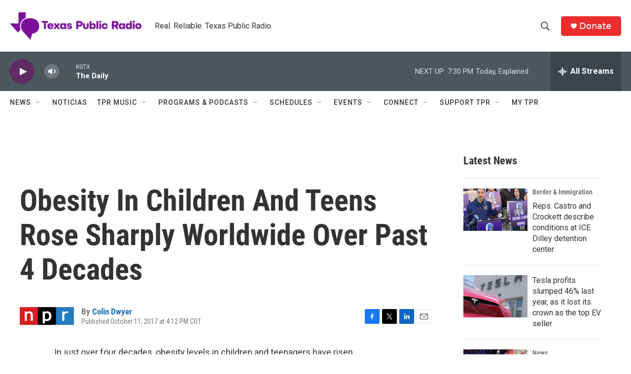

--- FILE ---
content_type: text/html; charset=utf-8
request_url: https://www.google.com/recaptcha/api2/aframe
body_size: 266
content:
<!DOCTYPE HTML><html><head><meta http-equiv="content-type" content="text/html; charset=UTF-8"></head><body><script nonce="1ofYXml_o4nm7kU2Mx5GhA">/** Anti-fraud and anti-abuse applications only. See google.com/recaptcha */ try{var clients={'sodar':'https://pagead2.googlesyndication.com/pagead/sodar?'};window.addEventListener("message",function(a){try{if(a.source===window.parent){var b=JSON.parse(a.data);var c=clients[b['id']];if(c){var d=document.createElement('img');d.src=c+b['params']+'&rc='+(localStorage.getItem("rc::a")?sessionStorage.getItem("rc::b"):"");window.document.body.appendChild(d);sessionStorage.setItem("rc::e",parseInt(sessionStorage.getItem("rc::e")||0)+1);localStorage.setItem("rc::h",'1769649904571');}}}catch(b){}});window.parent.postMessage("_grecaptcha_ready", "*");}catch(b){}</script></body></html>